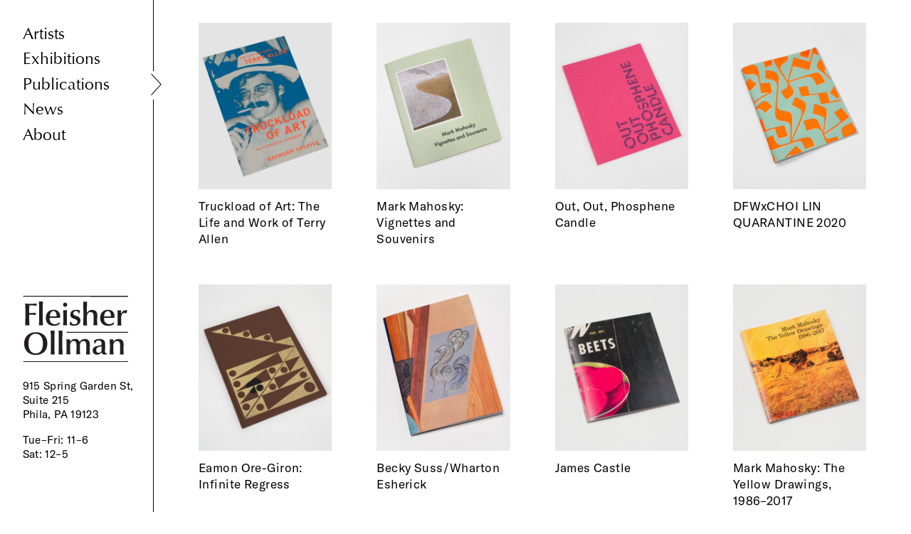

--- FILE ---
content_type: text/html; charset=utf-8
request_url: https://fleisher-ollmangallery.com/publications
body_size: 3239
content:
<!DOCTYPE html>
<html lang="en">
  <head>
    <title>Fleisher/Ollman Gallery » Publications</title>
    <link rel="stylesheet" media="all" href="/assets/application-2b3a595b331d0fefac35c5e53c2017ca6a4ee0843efdff7416ceb20acd7f6c3a.css" data-turbolinks-track="true" />
    
    <script src="/assets/application-f964325a1f9fd831b9fad9b7be6539b8891257fc4877d5e3fdb82a69b4ecd179.js" data-turbolinks-track="true"></script>
    <meta name="csrf-param" content="authenticity_token" />
<meta name="csrf-token" content="P5bJweaZmnEMiyuz7nkTHEUbfNQPc7dBACQlRlwVHcook9IVz4G1wKuvl5AdTuRH7p1rO7ybXM8PB3ZSKapduQ==" />
    <link rel="apple-touch-icon" sizes="57x57" href="/apple-icon-57x57.png" /><link rel="apple-touch-icon" sizes="60x60" href="/apple-icon-60x60.png" /><link rel="apple-touch-icon" sizes="72x72" href="/apple-icon-72x72.png" /><link rel="apple-touch-icon" sizes="76x76" href="/apple-icon-76x76.png" /><link rel="apple-touch-icon" sizes="114x114" href="/apple-icon-114x114.png" /><link rel="apple-touch-icon" sizes="120x120" href="/apple-icon-120x120.png" /><link rel="apple-touch-icon" sizes="144x144" href="/apple-icon-144x144.png" /><link rel="apple-touch-icon" sizes="152x152" href="/apple-icon-152x152.png" /><link rel="apple-touch-icon" sizes="180x180" href="/apple-icon-180x180.png" /><link rel="icon" sizes="192x192" href="/android-icon-192x192.png" type="image/png" /><link rel="icon" sizes="32x32" href="/favicon-32x32.png" type="image/png" /><link rel="icon" sizes="96x96" href="/favicon-96x96.png" type="image/png" /><link rel="icon" sizes="16x16" href="/favicon-16x16.png" type="image/png" /><link rel="manifest" href="/manifest.json" /><meta name="msapplication-TileColor" content="#ffffff" /><meta name="msapplication-TileImage" content="/ms-icon-144x144.png" /><meta name="theme-color" content="#ffffff" /><meta name="viewport" content="width=device-width,initial-scale=1" /><meta name="generator" content="GrayMatter" /><meta name="format-detection" content="telephone=no" />
    <meta name="twitter:title" content="Fleisher/Ollman Gallery » Publications" />
<meta property="og:title" content="Fleisher/Ollman Gallery » Publications" />
<meta name="description" content="Fleisher/Ollman is a Philadelphia art gallery featuring work by contemporary artists working both inside and outside of the mainstream, as well as 20th century self-taught masters." />
<meta name="twitter:description" content="Fleisher/Ollman is a Philadelphia art gallery featuring work by contemporary artists working both inside and outside of the mainstream, as well as 20th century self-taught masters." />
<meta property="og:description" content="Fleisher/Ollman is a Philadelphia art gallery featuring work by contemporary artists working both inside and outside of the mainstream, as well as 20th century self-taught masters." />

    <script async src="https://www.googletagmanager.com/gtag/js?id=UA-7866458-2"></script>
    <script type="text/javascript"
      src="https://maps.googleapis.com/maps/api/js?key=AIzaSyAfRr-xHtFVKmeHdugvG8-Ek8GqgAUcYOo&sensor=true">
    </script>
  </head>
  <body id="site" class="publications">
    <nav id="site_nav_wrap">
  <div id="mobile_hamburger"></div>

  <ul id="site_nav">
    <li class="site_nav_link_wrap"><a class="site_nav_link nav_text" href="/artists">Artists</a></li>
    <li class="site_nav_link_wrap"><a class="site_nav_link nav_text" href="/exhibitions">Exhibitions</a></li>
    <li class="site_nav_link_wrap"><a class="site_nav_link nav_text selected" href="/publications">Publications</a></li>
    <li class="site_nav_link_wrap"><a class="site_nav_link nav_text" href="/news">News</a></li>
    <li class="site_nav_link_wrap"><a class="site_nav_link nav_text" href="/about">About</a></li>
</ul>
  <div id="footer_content_wrap" class="small_text">
    <a id="site_logo" href="/"><img src="/assets/fleisher_logo-b6d522872d2159980c65d8e2ba0e9a71cc36bf8d8a04ecb6b311766603252ef6.svg" alt="Fleisher logo" /></a>
    <p class="small_text">
      915 Spring Garden St, Suite 215<br>Phila, PA 19123
</p>    <h1 class="small_text">
    <p>Tue–Fri: 11–6</p>
<p>Sat: 12–5 </p>
<p> </p>
<p> </p>
</h1>  </div>
</nav>
<a id="site_logo_tablet" href="/"><img src="/assets/fleisher_logo-b6d522872d2159980c65d8e2ba0e9a71cc36bf8d8a04ecb6b311766603252ef6.svg" alt="Fleisher logo" /></a>

<div id="footer_content_wrap_tablet" class="small_text">
    <p class="small_text">
      915 Spring Garden St, Suite 215<br>Phila, PA 19123
</p>    <h1 class="small_text">
    <p>Tue–Fri: 11–6</p>
<p>Sat: 12–5 </p>
<p> </p>
<p> </p>
</h1>  </div>
    <section id="publications" class="container">
  <div id="publications_wrap">
  <a class="publication_wrap grid" href="/publications/truckload_of_art_the_life_and_work_of_terry_allen">
      <img src="/uploads/11200112/1709856931749/truckload_of_art_terry_allen_brendan_greaves-800-xxx_q85.jpg" alt="Truckload of art terry allen brendan greaves 800 xxx q85" />
      <h2 class="body_text publication_title">Truckload of Art: The Life and Work of Terry Allen</h2>
    </a><a class="publication_wrap grid" href="/publications/mark_mahosky_vignettes_and_souvenirs">
      <img src="/uploads/10700107/1695413275903/pub_mahosky-vignettes_7-800-xxx_q85.jpg" alt="Pub mahosky vignettes 7 800 xxx q85" />
      <h2 class="body_text publication_title">Mark Mahosky: Vignettes and Souvenirs</h2>
    </a><a class="publication_wrap grid" href="/publications/out_out_phosphene_candle">
      <img src="/uploads/8600086/1625771733385/pub_oopc-800-xxx_q85.jpg" alt="Pub oopc 800 xxx q85" />
      <h2 class="body_text publication_title">Out, Out, Phosphene Candle</h2>
    </a><a class="publication_wrap grid" href="/publications/dfwxchoi_lin_quarantine_2020">
      <img src="/uploads/8400084/161738864825/pub_isaac_lin_quaranzine-800-xxx_q85.jpg" alt="Pub isaac lin quaranzine 800 xxx q85" />
      <h2 class="body_text publication_title">DFWxCHOI LIN QUARANTINE 2020</h2>
    </a><a class="publication_wrap grid" href="/publications/eamon_oregiron_infinite_regress">
      <img src="/uploads/8600086/1625774106242/pub_eamon-ore-giron-800-xxx_q85.jpg" alt="Pub eamon ore giron 800 xxx q85" />
      <h2 class="body_text publication_title">Eamon Ore-Giron: Infinite Regress</h2>
    </a><a class="publication_wrap grid" href="/publications/becky_susswharton_esherick">
      <img src="/uploads/6600066/1548367105371/pub_suss-esherick-05-800-xxx_q85.jpg" alt="Pub suss esherick 05 800 xxx q85" />
      <h2 class="body_text publication_title">Becky Suss/Wharton Esherick</h2>
    </a><a class="publication_wrap grid" href="/publications/james_castle">
      <img src="/uploads/5400054/152400061624/pub-castle-frieze-800-xxx_q85.jpg" alt="Pub castle frieze 800 xxx q85" />
      <h2 class="body_text publication_title">James Castle</h2>
    </a><a class="publication_wrap grid" href="/publications/mark_mahosky_the_yellow_drawings_19862017">
      <img src="/uploads/5300053/1523571105637/pub_mahosky-800-xxx_q85.jpg" alt="Pub mahosky 800 xxx q85" />
      <h2 class="body_text publication_title">Mark Mahosky: The Yellow Drawings, 1986–2017</h2>
    </a><a class="publication_wrap grid" href="/publications/felipe_jesus_consalvos">
      <img src="/uploads/5400054/1523999558775/pub_fjc-frieze-800-xxx_q85.jpg" alt="Pub fjc frieze 800 xxx q85" />
      <h2 class="body_text publication_title">Felipe Jesus Consalvos</h2>
    </a><a class="publication_wrap grid" href="/publications/new_geometries">
      <img src="/uploads/5300053/1523571205992/pub-new-geometries-800-xxx_q85.jpg" alt="Pub new geometries 800 xxx q85" />
      <h2 class="body_text publication_title">New Geometries</h2>
    </a><a class="publication_wrap grid" href="/publications/bill_walton0">
      <img src="/uploads/5400054/1524000332600/pub-walton-frieze-800-xxx_q85.jpg" alt="Pub walton frieze 800 xxx q85" />
      <h2 class="body_text publication_title">Bill Walton</h2>
    </a><a class="publication_wrap grid" href="/publications/house_of_escaping_forms">
      <img src="/uploads/5300053/1523571297832/pub_chris-jo-800-xxx_q85.jpg" alt="Pub chris jo 800 xxx q85" />
      <h2 class="body_text publication_title">Chris Johanson and Johanna Jackson: House of Escaping Forms</h2>
    </a><a class="publication_wrap grid" href="/publications/reprefantasion">
      <img src="/uploads/5300053/1523571318521/pub_reprefantasion-800-xxx_q85.jpg" alt="Pub reprefantasion 800 xxx q85" />
      <h2 class="body_text publication_title">Reprefantasion</h2>
    </a><a class="publication_wrap grid" href="/publications/eugene_von_bruenchenhein_time_produced_non_better">
      <img src="/uploads/5300053/1523571342832/pub_evb-show-800-xxx_q85.jpg" alt="Pub evb show 800 xxx q85" />
      <h2 class="body_text publication_title">Eugene Von Bruenchenhein: Time Produced Non Better</h2>
    </a><a class="publication_wrap grid" href="/publications/outsiderism">
      <img src="/uploads/5300053/1523571364541/pub-outsiderism-800-xxx_q85.jpg" alt="Pub outsiderism 800 xxx q85" />
      <h2 class="body_text publication_title">Outsiderism</h2>
    </a><a class="publication_wrap grid" href="/publications/philadelphia_wireman">
      <img src="/uploads/5300053/152357139243/pub_pw-800-xxx_q85.jpg" alt="Pub pw 800 xxx q85" />
      <h2 class="body_text publication_title">Philadelphia Wireman</h2>
    </a><a class="publication_wrap grid" href="/publications/frenz">
      <img src="/uploads/5400054/1523999490595/pub-frenz-800-xxx_q85.jpg" alt="Pub frenz 800 xxx q85" />
      <h2 class="body_text publication_title">Frenz</h2>
    </a><a class="publication_wrap grid" href="/publications/four_decades">
      <img src="/uploads/5500055/152459631167/pub-four-decades-800-xxx_q85.jpg" alt="Pub four decades 800 xxx q85" />
      <h2 class="body_text publication_title">Four Decades</h2>
    </a><a class="publication_wrap grid" href="/publications/kinke_kooi">
      <img src="/uploads/8600086/1625773369550/pub_kinke-kooi-800-xxx_q85.jpg" alt="Pub kinke kooi 800 xxx q85" />
      <h2 class="body_text publication_title">Kinke Kooi</h2>
    </a><a class="publication_wrap grid" href="/publications/castle_in_context7">
      <img src="/uploads/5400054/1524001215669/pub-castle-in-context-800-xxx_q85.jpg" alt="Pub castle in context 800 xxx q85" />
      <h2 class="body_text publication_title">Castle in Context</h2>
    </a><a class="publication_wrap grid" href="/publications/cave_paintings5">
      <img src="/uploads/5400054/1524000913470/pub-yellow-800-xxx_q85.jpg" alt="Pub yellow 800 xxx q85" />
      <h2 class="body_text publication_title">Cave Paintings</h2>
    </a><a class="publication_wrap grid" href="/publications/bill_walton">
      <img src="/uploads/5300053/1523631264147/pub_walton-800-xxx_q85.jpg" alt="Pub walton 800 xxx q85" />
      <h2 class="body_text publication_title">Bill Walton</h2>
    </a><a class="publication_wrap grid" href="/publications/cigarmaker_creator_healer_man_the_artwork_of_felipe_jesus_consalvos">
      <img src="/uploads/5300053/1523571412197/pub_consalvos-800-xxx_q85.jpg" alt="Pub consalvos 800 xxx q85" />
      <h2 class="body_text publication_title">Cigarmaker, Creator, Healer &amp; Man: the artwork of Felipe Jesus Consalvos</h2>
    </a><a class="publication_wrap grid" href="/publications/a_silent_voice_drawings_and_constructions_of_james_castle">
      <img src="/uploads/5300053/1523631202664/pub_castle-red-800-xxx_q85.jpg" alt="Pub castle red 800 xxx q85" />
      <h2 class="body_text publication_title">A Silent Voice: Drawings and Constructions of James Castle</h2>
    </a><a class="publication_wrap grid" href="/publications/animistic_landscapes">
      <img src="/uploads/5300053/1523631040171/pub_yoakum-800-xxx_q85.jpg" alt="Pub yoakum 800 xxx q85" />
      <h2 class="body_text publication_title">Animistic Landscapes: Joseph Yoakum, Drawings</h2>
    </a><a class="publication_wrap grid" href="/publications/devil_houses">
      <img src="/uploads/5300053/1523631078776/pub_jones-800-xxx_q85.jpg" alt="Pub jones 800 xxx q85" />
      <h2 class="body_text publication_title">Devil Houses: Frank Jones, Drawings</h2>
    </a><a class="publication_wrap grid" href="/publications/miracles_the_sculptures_of_william_edmondson">
      <img src="/uploads/5300053/1523631169971/pub_edmondson2-800-xxx_q85.jpg" alt="Pub edmondson2 800 xxx q85" />
      <h2 class="body_text publication_title">Miracles: The Sculptures of William Edmondson</h2>
    </a><a class="publication_wrap grid" href="/publications/inside_looking_in">
      <img src="/uploads/5300053/1523631224879/pub_hermansader-800-xxx_q85.jpg" alt="Pub hermansader 800 xxx q85" />
      <h2 class="body_text publication_title">Inside Looking In</h2>
    </a><a class="publication_wrap grid" href="/publications/ceramic_sculptures_eugene_von_bruenchenhein">
      <img src="/uploads/5300053/1523631243960/pub_evb-800-xxx_q85.jpg" alt="Pub evb 800 xxx q85" />
      <h2 class="body_text publication_title">Ceramic Sculptures: Eugene Von Bruenchenhein</h2>
    </a>
</div>
</section>
    <script>  
      window.dataLayer = window.dataLayer || [];  
      function gtag(){dataLayer.push(arguments);}  
      gtag('js', new Date());
      gtag('config', 'UA-7866458-2');
    </script>
  </body>
</html>


--- FILE ---
content_type: text/css
request_url: https://fleisher-ollmangallery.com/assets/application-2b3a595b331d0fefac35c5e53c2017ca6a4ee0843efdff7416ceb20acd7f6c3a.css
body_size: 12526
content:
@import url("https://fast.fonts.net/lt/1.css?apiType=css&c=7feea756-0fa5-477d-a6a1-5fc514212dd9&fontids=1564457,1564469");@import url("https://fast.fonts.net/lt/1.css?apiType=css&c=c5bffc35-d250-4e93-a48c-4ff3e4fae0bb&fontids=1564437");html,body,div,span,applet,object,iframe,h1,h2,h3,h4,h5,h6,p,blockquote,pre,a,abbr,acronym,address,big,cite,code,del,dfn,em,img,ins,kbd,q,s,samp,small,strike,strong,sub,sup,tt,var,b,u,i,center,dl,dt,dd,ol,ul,li,fieldset,form,label,legend,table,caption,tbody,tfoot,thead,tr,th,td,article,aside,canvas,details,embed,figure,figcaption,footer,header,hgroup,menu,nav,output,ruby,section,summary,time,mark,audio,video{margin:0;padding:0;border:0;vertical-align:baseline}article,aside,details,figcaption,figure,footer,header,hgroup,menu,nav,section{display:block}body{line-height:1}ol,ul{list-style:none}a img{border:0}blockquote,q{quotes:none}blockquote:before,blockquote:after,q:before,q:after{content:'';content:none}table{border-collapse:collapse;border-spacing:0}input[type="submit"]::-moz-focus-inner{border:none}input[type="button"]::-moz-focus-inner{border:none}button::-moz-focus-inner{padding:0;border:none}input:focus,textarea:focus,input,textarea{outline:none;background:transparent}select{border-radius:0}input[type="text"],input[type="password"],input[type="email"],textarea,button{-webkit-appearance:none;border-radius:0}html{-webkit-font-smoothing:antialiased;-webkit-text-size-adjust:none}.clear{clear:both;display:block;overflow:hidden;visibility:hidden;width:0;height:0}.clearfix:after{clear:both;content:' ';display:block;font-size:0;line-height:0;visibility:hidden;width:0;height:0}.clearfix{display:inline-block}* html .clearfix{height:1%}.clearfix{display:block}#gm_login_container,#site #gm_login_container,#gm_private_login_container,#site #gm_private_login_container{margin:50px auto;width:100%;font-size:14px;line-height:1.2em;width:220px;padding:20px;background:#fff;color:#333;border:1px solid #aaa;text-align:left;box-shadow:2px 2px 20px rgba(100,100,100,0.5)}#gm_login_container h1,#site #gm_login_container h1,#gm_private_login_container h1,#site #gm_private_login_container h1{padding:0;margin:0;font-size:20px;border-bottom:1px solid #aaa;padding-bottom:20px;font-weight:normal;line-height:1.2em}#gm_login_container input[type="email"],#gm_login_container input[type="text"],#gm_login_container input[type="password"],#site #gm_login_container input[type="email"],#site #gm_login_container input[type="text"],#site #gm_login_container input[type="password"],#gm_private_login_container input[type="email"],#gm_private_login_container input[type="text"],#gm_private_login_container input[type="password"],#site #gm_private_login_container input[type="email"],#site #gm_private_login_container input[type="text"],#site #gm_private_login_container input[type="password"]{width:188px;padding:5px 10px;border:1px solid #888;margin:5px 0 15px 0;font-size:14px}#gm_login_container button,#site #gm_login_container button,#gm_private_login_container button,#site #gm_private_login_container button{padding:3px 10px;margin:10px 0 0 0;background:#888;color:#fff;border:0}#gm_login_container #gm_remember,#site #gm_login_container #gm_remember,#gm_private_login_container #gm_remember,#site #gm_private_login_container #gm_remember{font-weight:normal}#gm_login_container #gm_password_reset_message,#site #gm_login_container #gm_password_reset_message,#gm_private_login_container #gm_password_reset_message,#site #gm_private_login_container #gm_password_reset_message{padding:15px 0 0 0}#gm_login_container #gm_forgot_password,#site #gm_login_container #gm_forgot_password,#gm_private_login_container #gm_forgot_password,#site #gm_private_login_container #gm_forgot_password{border-top:1px solid #888;padding:5px 0 0 0;margin-top:20px}#gm_login_container #gm_forgot_password a,#site #gm_login_container #gm_forgot_password a,#gm_private_login_container #gm_forgot_password a,#site #gm_private_login_container #gm_forgot_password a{color:#333;text-decoration:underline}#gm_login_container #gm_login_errors,#site #gm_login_container #gm_login_errors,#gm_private_login_container #gm_login_errors,#site #gm_private_login_container #gm_login_errors{padding:10px 0;color:#f00}/*!
 * jQuery UI CSS Framework 1.12.1
 * http://jqueryui.com
 *
 * Copyright jQuery Foundation and other contributors
 * Released under the MIT license.
 * http://jquery.org/license
 *
 * http://api.jqueryui.com/category/theming/
 *
 * To view and modify this theme, visit http://jqueryui.com/themeroller/
 */.ui-widget{font-family:Arial,Helvetica,sans-serif;font-size:1em}.ui-widget .ui-widget{font-size:1em}.ui-widget input,.ui-widget select,.ui-widget textarea,.ui-widget button{font-family:Arial,Helvetica,sans-serif;font-size:1em}.ui-widget.ui-widget-content{border:1px solid #c5c5c5}.ui-widget-content{border:1px solid #ddd;background:#fff;color:#333}.ui-widget-content a{color:#333}.ui-widget-header{border:1px solid #ddd;background:#e9e9e9;color:#333;font-weight:bold}.ui-widget-header a{color:#333}.ui-state-default,.ui-widget-content .ui-state-default,.ui-widget-header .ui-state-default,.ui-button,html .ui-button.ui-state-disabled:hover,html .ui-button.ui-state-disabled:active{border:1px solid #c5c5c5;background:#f6f6f6;font-weight:normal;color:#454545}.ui-state-default a,.ui-state-default a:link,.ui-state-default a:visited,a.ui-button,a:link.ui-button,a:visited.ui-button,.ui-button{color:#454545;text-decoration:none}.ui-state-hover,.ui-widget-content .ui-state-hover,.ui-widget-header .ui-state-hover,.ui-state-focus,.ui-widget-content .ui-state-focus,.ui-widget-header .ui-state-focus,.ui-button:hover,.ui-button:focus{border:1px solid #ccc;background:#ededed;font-weight:normal;color:#2b2b2b}.ui-state-hover a,.ui-state-hover a:hover,.ui-state-hover a:link,.ui-state-hover a:visited,.ui-state-focus a,.ui-state-focus a:hover,.ui-state-focus a:link,.ui-state-focus a:visited,a.ui-button:hover,a.ui-button:focus{color:#2b2b2b;text-decoration:none}.ui-visual-focus{box-shadow:0 0 3px 1px #5e9ed6}.ui-state-active,.ui-widget-content .ui-state-active,.ui-widget-header .ui-state-active,a.ui-button:active,.ui-button:active,.ui-button.ui-state-active:hover{border:1px solid #003eff;background:#007fff;font-weight:normal;color:#fff}.ui-icon-background,.ui-state-active .ui-icon-background{border:#003eff;background-color:#fff}.ui-state-active a,.ui-state-active a:link,.ui-state-active a:visited{color:#fff;text-decoration:none}.ui-state-highlight,.ui-widget-content .ui-state-highlight,.ui-widget-header .ui-state-highlight{border:1px solid #dad55e;background:#fffa90;color:#777620}.ui-state-checked{border:1px solid #dad55e;background:#fffa90}.ui-state-highlight a,.ui-widget-content .ui-state-highlight a,.ui-widget-header .ui-state-highlight a{color:#777620}.ui-state-error,.ui-widget-content .ui-state-error,.ui-widget-header .ui-state-error{border:1px solid #f1a899;background:#fddfdf;color:#5f3f3f}.ui-state-error a,.ui-widget-content .ui-state-error a,.ui-widget-header .ui-state-error a{color:#5f3f3f}.ui-state-error-text,.ui-widget-content .ui-state-error-text,.ui-widget-header .ui-state-error-text{color:#5f3f3f}.ui-priority-primary,.ui-widget-content .ui-priority-primary,.ui-widget-header .ui-priority-primary{font-weight:bold}.ui-priority-secondary,.ui-widget-content .ui-priority-secondary,.ui-widget-header .ui-priority-secondary{opacity:.7;filter:Alpha(Opacity=70);font-weight:normal}.ui-state-disabled,.ui-widget-content .ui-state-disabled,.ui-widget-header .ui-state-disabled{opacity:.35;filter:Alpha(Opacity=35);background-image:none}.ui-state-disabled .ui-icon{filter:Alpha(Opacity=35)}.ui-icon{width:16px;height:16px}.ui-icon,.ui-widget-content .ui-icon{background-image:url(/assets/jquery-ui/ui-icons_444444_256x240-cb36e80beaf2a527d463da552a5c679a46c4ff8c881318a194bb0ccb61cb2d5c.png)}.ui-widget-header .ui-icon{background-image:url(/assets/jquery-ui/ui-icons_444444_256x240-cb36e80beaf2a527d463da552a5c679a46c4ff8c881318a194bb0ccb61cb2d5c.png)}.ui-state-hover .ui-icon,.ui-state-focus .ui-icon,.ui-button:hover .ui-icon,.ui-button:focus .ui-icon{background-image:url(/assets/jquery-ui/ui-icons_555555_256x240-32175261daee76c82bb0edf0eea16a56421866fbc31e94f3c1d570aa114502f5.png)}.ui-state-active .ui-icon,.ui-button:active .ui-icon{background-image:url(/assets/jquery-ui/ui-icons_ffffff_256x240-350df1b7131037de20e83c5c0f3a41a770d2ac48b5762ea772b3f4a8a7b9d47a.png)}.ui-state-highlight .ui-icon,.ui-button .ui-state-highlight.ui-icon{background-image:url(/assets/jquery-ui/ui-icons_777620_256x240-0b020fc6e696d88d296e7bb1f61f1eb2ad827848e2c7382a4c3e0999e702dd9b.png)}.ui-state-error .ui-icon,.ui-state-error-text .ui-icon{background-image:url(/assets/jquery-ui/ui-icons_cc0000_256x240-40985a64b4d5dd213fba27fcd862a1bd1b337a97674f6ff0b9ec20abcee4bc69.png)}.ui-button .ui-icon{background-image:url(/assets/jquery-ui/ui-icons_777777_256x240-faf32007ae120c302213557626e660dd10e711c5dd4f1113d35f26dc05b78d2f.png)}.ui-icon-blank{background-position:16px 16px}.ui-icon-caret-1-n{background-position:0 0}.ui-icon-caret-1-ne{background-position:-16px 0}.ui-icon-caret-1-e{background-position:-32px 0}.ui-icon-caret-1-se{background-position:-48px 0}.ui-icon-caret-1-s{background-position:-65px 0}.ui-icon-caret-1-sw{background-position:-80px 0}.ui-icon-caret-1-w{background-position:-96px 0}.ui-icon-caret-1-nw{background-position:-112px 0}.ui-icon-caret-2-n-s{background-position:-128px 0}.ui-icon-caret-2-e-w{background-position:-144px 0}.ui-icon-triangle-1-n{background-position:0 -16px}.ui-icon-triangle-1-ne{background-position:-16px -16px}.ui-icon-triangle-1-e{background-position:-32px -16px}.ui-icon-triangle-1-se{background-position:-48px -16px}.ui-icon-triangle-1-s{background-position:-65px -16px}.ui-icon-triangle-1-sw{background-position:-80px -16px}.ui-icon-triangle-1-w{background-position:-96px -16px}.ui-icon-triangle-1-nw{background-position:-112px -16px}.ui-icon-triangle-2-n-s{background-position:-128px -16px}.ui-icon-triangle-2-e-w{background-position:-144px -16px}.ui-icon-arrow-1-n{background-position:0 -32px}.ui-icon-arrow-1-ne{background-position:-16px -32px}.ui-icon-arrow-1-e{background-position:-32px -32px}.ui-icon-arrow-1-se{background-position:-48px -32px}.ui-icon-arrow-1-s{background-position:-65px -32px}.ui-icon-arrow-1-sw{background-position:-80px -32px}.ui-icon-arrow-1-w{background-position:-96px -32px}.ui-icon-arrow-1-nw{background-position:-112px -32px}.ui-icon-arrow-2-n-s{background-position:-128px -32px}.ui-icon-arrow-2-ne-sw{background-position:-144px -32px}.ui-icon-arrow-2-e-w{background-position:-160px -32px}.ui-icon-arrow-2-se-nw{background-position:-176px -32px}.ui-icon-arrowstop-1-n{background-position:-192px -32px}.ui-icon-arrowstop-1-e{background-position:-208px -32px}.ui-icon-arrowstop-1-s{background-position:-224px -32px}.ui-icon-arrowstop-1-w{background-position:-240px -32px}.ui-icon-arrowthick-1-n{background-position:1px -48px}.ui-icon-arrowthick-1-ne{background-position:-16px -48px}.ui-icon-arrowthick-1-e{background-position:-32px -48px}.ui-icon-arrowthick-1-se{background-position:-48px -48px}.ui-icon-arrowthick-1-s{background-position:-64px -48px}.ui-icon-arrowthick-1-sw{background-position:-80px -48px}.ui-icon-arrowthick-1-w{background-position:-96px -48px}.ui-icon-arrowthick-1-nw{background-position:-112px -48px}.ui-icon-arrowthick-2-n-s{background-position:-128px -48px}.ui-icon-arrowthick-2-ne-sw{background-position:-144px -48px}.ui-icon-arrowthick-2-e-w{background-position:-160px -48px}.ui-icon-arrowthick-2-se-nw{background-position:-176px -48px}.ui-icon-arrowthickstop-1-n{background-position:-192px -48px}.ui-icon-arrowthickstop-1-e{background-position:-208px -48px}.ui-icon-arrowthickstop-1-s{background-position:-224px -48px}.ui-icon-arrowthickstop-1-w{background-position:-240px -48px}.ui-icon-arrowreturnthick-1-w{background-position:0 -64px}.ui-icon-arrowreturnthick-1-n{background-position:-16px -64px}.ui-icon-arrowreturnthick-1-e{background-position:-32px -64px}.ui-icon-arrowreturnthick-1-s{background-position:-48px -64px}.ui-icon-arrowreturn-1-w{background-position:-64px -64px}.ui-icon-arrowreturn-1-n{background-position:-80px -64px}.ui-icon-arrowreturn-1-e{background-position:-96px -64px}.ui-icon-arrowreturn-1-s{background-position:-112px -64px}.ui-icon-arrowrefresh-1-w{background-position:-128px -64px}.ui-icon-arrowrefresh-1-n{background-position:-144px -64px}.ui-icon-arrowrefresh-1-e{background-position:-160px -64px}.ui-icon-arrowrefresh-1-s{background-position:-176px -64px}.ui-icon-arrow-4{background-position:0 -80px}.ui-icon-arrow-4-diag{background-position:-16px -80px}.ui-icon-extlink{background-position:-32px -80px}.ui-icon-newwin{background-position:-48px -80px}.ui-icon-refresh{background-position:-64px -80px}.ui-icon-shuffle{background-position:-80px -80px}.ui-icon-transfer-e-w{background-position:-96px -80px}.ui-icon-transferthick-e-w{background-position:-112px -80px}.ui-icon-folder-collapsed{background-position:0 -96px}.ui-icon-folder-open{background-position:-16px -96px}.ui-icon-document{background-position:-32px -96px}.ui-icon-document-b{background-position:-48px -96px}.ui-icon-note{background-position:-64px -96px}.ui-icon-mail-closed{background-position:-80px -96px}.ui-icon-mail-open{background-position:-96px -96px}.ui-icon-suitcase{background-position:-112px -96px}.ui-icon-comment{background-position:-128px -96px}.ui-icon-person{background-position:-144px -96px}.ui-icon-print{background-position:-160px -96px}.ui-icon-trash{background-position:-176px -96px}.ui-icon-locked{background-position:-192px -96px}.ui-icon-unlocked{background-position:-208px -96px}.ui-icon-bookmark{background-position:-224px -96px}.ui-icon-tag{background-position:-240px -96px}.ui-icon-home{background-position:0 -112px}.ui-icon-flag{background-position:-16px -112px}.ui-icon-calendar{background-position:-32px -112px}.ui-icon-cart{background-position:-48px -112px}.ui-icon-pencil{background-position:-64px -112px}.ui-icon-clock{background-position:-80px -112px}.ui-icon-disk{background-position:-96px -112px}.ui-icon-calculator{background-position:-112px -112px}.ui-icon-zoomin{background-position:-128px -112px}.ui-icon-zoomout{background-position:-144px -112px}.ui-icon-search{background-position:-160px -112px}.ui-icon-wrench{background-position:-176px -112px}.ui-icon-gear{background-position:-192px -112px}.ui-icon-heart{background-position:-208px -112px}.ui-icon-star{background-position:-224px -112px}.ui-icon-link{background-position:-240px -112px}.ui-icon-cancel{background-position:0 -128px}.ui-icon-plus{background-position:-16px -128px}.ui-icon-plusthick{background-position:-32px -128px}.ui-icon-minus{background-position:-48px -128px}.ui-icon-minusthick{background-position:-64px -128px}.ui-icon-close{background-position:-80px -128px}.ui-icon-closethick{background-position:-96px -128px}.ui-icon-key{background-position:-112px -128px}.ui-icon-lightbulb{background-position:-128px -128px}.ui-icon-scissors{background-position:-144px -128px}.ui-icon-clipboard{background-position:-160px -128px}.ui-icon-copy{background-position:-176px -128px}.ui-icon-contact{background-position:-192px -128px}.ui-icon-image{background-position:-208px -128px}.ui-icon-video{background-position:-224px -128px}.ui-icon-script{background-position:-240px -128px}.ui-icon-alert{background-position:0 -144px}.ui-icon-info{background-position:-16px -144px}.ui-icon-notice{background-position:-32px -144px}.ui-icon-help{background-position:-48px -144px}.ui-icon-check{background-position:-64px -144px}.ui-icon-bullet{background-position:-80px -144px}.ui-icon-radio-on{background-position:-96px -144px}.ui-icon-radio-off{background-position:-112px -144px}.ui-icon-pin-w{background-position:-128px -144px}.ui-icon-pin-s{background-position:-144px -144px}.ui-icon-play{background-position:0 -160px}.ui-icon-pause{background-position:-16px -160px}.ui-icon-seek-next{background-position:-32px -160px}.ui-icon-seek-prev{background-position:-48px -160px}.ui-icon-seek-end{background-position:-64px -160px}.ui-icon-seek-start{background-position:-80px -160px}.ui-icon-seek-first{background-position:-80px -160px}.ui-icon-stop{background-position:-96px -160px}.ui-icon-eject{background-position:-112px -160px}.ui-icon-volume-off{background-position:-128px -160px}.ui-icon-volume-on{background-position:-144px -160px}.ui-icon-power{background-position:0 -176px}.ui-icon-signal-diag{background-position:-16px -176px}.ui-icon-signal{background-position:-32px -176px}.ui-icon-battery-0{background-position:-48px -176px}.ui-icon-battery-1{background-position:-64px -176px}.ui-icon-battery-2{background-position:-80px -176px}.ui-icon-battery-3{background-position:-96px -176px}.ui-icon-circle-plus{background-position:0 -192px}.ui-icon-circle-minus{background-position:-16px -192px}.ui-icon-circle-close{background-position:-32px -192px}.ui-icon-circle-triangle-e{background-position:-48px -192px}.ui-icon-circle-triangle-s{background-position:-64px -192px}.ui-icon-circle-triangle-w{background-position:-80px -192px}.ui-icon-circle-triangle-n{background-position:-96px -192px}.ui-icon-circle-arrow-e{background-position:-112px -192px}.ui-icon-circle-arrow-s{background-position:-128px -192px}.ui-icon-circle-arrow-w{background-position:-144px -192px}.ui-icon-circle-arrow-n{background-position:-160px -192px}.ui-icon-circle-zoomin{background-position:-176px -192px}.ui-icon-circle-zoomout{background-position:-192px -192px}.ui-icon-circle-check{background-position:-208px -192px}.ui-icon-circlesmall-plus{background-position:0 -208px}.ui-icon-circlesmall-minus{background-position:-16px -208px}.ui-icon-circlesmall-close{background-position:-32px -208px}.ui-icon-squaresmall-plus{background-position:-48px -208px}.ui-icon-squaresmall-minus{background-position:-64px -208px}.ui-icon-squaresmall-close{background-position:-80px -208px}.ui-icon-grip-dotted-vertical{background-position:0 -224px}.ui-icon-grip-dotted-horizontal{background-position:-16px -224px}.ui-icon-grip-solid-vertical{background-position:-32px -224px}.ui-icon-grip-solid-horizontal{background-position:-48px -224px}.ui-icon-gripsmall-diagonal-se{background-position:-64px -224px}.ui-icon-grip-diagonal-se{background-position:-80px -224px}.ui-corner-all,.ui-corner-top,.ui-corner-left,.ui-corner-tl{border-top-left-radius:3px}.ui-corner-all,.ui-corner-top,.ui-corner-right,.ui-corner-tr{border-top-right-radius:3px}.ui-corner-all,.ui-corner-bottom,.ui-corner-left,.ui-corner-bl{border-bottom-left-radius:3px}.ui-corner-all,.ui-corner-bottom,.ui-corner-right,.ui-corner-br{border-bottom-right-radius:3px}.ui-widget-overlay{background:#aaa;opacity:0.3;filter:Alpha(Opacity=30)}.ui-widget-shadow{-webkit-box-shadow:0 0 5px #666;box-shadow:0 0 5px #666}/*!
 * jQuery UI CSS Framework 1.12.1
 * http://jqueryui.com
 *
 * Copyright jQuery Foundation and other contributors
 * Released under the MIT license.
 * http://jquery.org/license
 *
 * http://api.jqueryui.com/category/theming/
 */.ui-helper-hidden{display:none}.ui-helper-hidden-accessible{border:0;clip:rect(0 0 0 0);height:1px;margin:-1px;overflow:hidden;padding:0;position:absolute;width:1px}.ui-helper-reset{margin:0;padding:0;border:0;outline:0;line-height:1.3;text-decoration:none;font-size:100%;list-style:none}.ui-helper-clearfix:before,.ui-helper-clearfix:after{content:"";display:table;border-collapse:collapse}.ui-helper-clearfix:after{clear:both}.ui-helper-zfix{width:100%;height:100%;top:0;left:0;position:absolute;opacity:0;filter:Alpha(Opacity=0)}.ui-front{z-index:100}.ui-state-disabled{cursor:default !important;pointer-events:none}.ui-icon{display:inline-block;vertical-align:middle;margin-top:-.25em;position:relative;text-indent:-99999px;overflow:hidden;background-repeat:no-repeat}.ui-widget-icon-block{left:50%;margin-left:-8px;display:block}.ui-widget-overlay{position:fixed;top:0;left:0;width:100%;height:100%}#site #about{padding-top:0}#site #about .border_bottom,#site #about .dashed_border{padding-bottom:1em;padding-left:1.75rem;width:100%;margin-left:calc(-1 * 1.75rem)}#site #about .border_bottom{margin-bottom:3em}#site #about .dashed_border{margin-bottom:1em;border-bottom:1px dashed #aaaaaa}#site #about_container{margin-bottom:1.75rem}#site .additional_info_container{margin-top:1em}#site .additional_info_container p{margin-bottom:1em}#site #newsletter_signup{margin-top:0.5em;white-space:nowrap;position:relative}#site #newsletter_signup input[type="email"],#site #newsletter_signup input[type="text"]{display:inline-block;position:relative;outline:none;box-shadow:none;box-sizing:border-box;border:none;margin-right:0.6rem;margin-bottom:0.8em;padding-left:0;padding-top:0.3em;padding-bottom:0.34em;border:1px solid #000;border-width:0 0 1px 0;font-size:0.7rem;z-index:10}#site #newsletter_signup input[type="text"]{width:calc(50% - 3.175rem);margin-right:1rem}#site #newsletter_signup input[type="email"]{width:calc(100% - 5.35rem);margin-bottom:1.3em}#site #newsletter_signup.success input,#site #newsletter_signup.success button,#site #newsletter_signup.success .checkbox{visibility:hidden}#site #newsletter_signup.success #newsletter_signup_message{color:#000;top:0}#site #newsletter_signup .checkbox{margin-bottom:0.2rem}#site #newsletter_signup .checkbox label,#site #newsletter_signup .checkbox input{display:inline-block;vertical-align:top}#site #newsletter_signup .checkbox label{margin-top:-0.1rem;line-height:1em}#site #newsletter_signup_message{color:#f00;font-size:0.7rem;position:absolute;margin-top:0.3rem;line-height:1.35em}#site #history{padding-top:1.75rem;margin-bottom:1.75rem;margin-top:calc(-1 * 1.75rem)}#site #history p{margin-bottom:1em}#site .hours_sub_heading{margin-bottom:calc(1.75rem * 0.15) !important}#site #hours_heading{margin-bottom:calc(1.75rem * 0.25)}#site #location{white-space:pre}#site .fleisher_google_map{margin-top:1rem;margin-bottom:1rem;width:100%;height:20vw;border:1px solid}#site #site_credits{border-top:1px solid;padding-top:1.75rem;padding-left:1.75rem;padding-right:1.75rem;width:calc(100% + 1.75rem * 2);margin-left:calc(-1 * 1.75rem);line-height:1em;margin-bottom:0;position:relative}#site #site_credits .button{margin-left:0.25rem}#site #site_credits .copyright{position:absolute;right:1.75rem;top:1.55rem}@media (max-width: 975px){#site #about .border_bottom,#site #about .dashed_border{padding-left:1rem;margin-left:calc(-1 * 1rem)}#site #about_container{margin-bottom:3em}#site #history{padding-top:1rem;margin-bottom:1rem;margin-top:calc(-1 * 1rem)}#site .hours_sub_heading{margin-bottom:0.15rem !important}#site #hours_heading{margin-bottom:0.25rem}#site #location{white-space:pre}#site #site_credits{padding-top:1rem;padding-left:1rem;padding-right:1rem;margin-left:-1rem;width:calc(100% + 1rem * 2)}#site #site_credits .copyright{top:0.9rem}}@media (max-width: 767px){#site #history{margin-top:0}#site .fleisher_google_map{height:70vw}#site #newsletter_signup .checkbox{margin-bottom:0.4rem}#site #newsletter_signup .checkbox label{margin-top:0.2rem}#site #newsletter_signup .checkbox input{margin-left:0;margin-right:0.5rem}#site #newsletter_signup button.button{margin-top:0.6rem;display:inline-block}#site #newsletter_signup input[type="email"]{width:100%}#site #newsletter_signup input[type="text"]{width:calc(50% - 0.5rem)}}@media (max-width: 500px){#site #site_credits .copyright{position:static;display:block;margin-top:0.5em}}#site input[type="text"]#artist_search{width:50%;display:inline-block;position:relative;outline:none;box-shadow:none;border:none;margin-right:2.25rem;padding-left:0.75rem;padding-top:0.4rem;padding-bottom:0.55rem;border:1px solid #000;z-index:10}#site #artist_search_container{position:relative;background-color:#fff;width:100%;padding-top:1.75rem;padding-bottom:1.75rem;padding-left:1.75rem;padding-right:1.75rem;margin-left:-1.75rem;z-index:100;border-bottom:1px dashed}#site #artist_search_container:after{content:'';position:absolute;top:2.1rem;left:calc(50% - 1.7rem / 2 - 0.5rem);width:1.7rem;height:1.7rem;background-image:url(/assets/search-d7b38e953f3b66d724595b7394390ab1f777763b080677b36c38b2aecd494593.svg);background-size:contain;z-index:10}#site #artist_search_container .body_text{margin-bottom:0}#site ::-webkit-input-placeholder{color:#aaaaaa}#site ::-moz-placeholder{color:#aaaaaa}#site :-ms-input-placeholder{color:#aaaaaa}#site :-moz-placeholder{color:#aaaaaa}#site #exhibited_filter{margin-right:1.5rem}#site .artist_filter{display:inline-block;position:relative;color:#aaaaaa;padding-left:1.2rem}#site .artist_filter:before{content:'';position:absolute;left:0;top:0.25em;-webkit-border-radius:50%;border-radius:50%;border:1px solid;width:0.75em;height:0.75em}#site .artist_filter.selected,#site .artist_filter:hover{color:#000}#site .artist_filter.selected:before,#site .artist_filter:hover:before{background-color:#000}#site #artist_search_list{padding-top:1.75rem;column-count:4}#site #artist_search_list.fixed{position:fixed;top:4.5rem;right:1.75rem;z-index:5}#site .represented_artists_heading{margin-bottom:1.75rem;padding-bottom:1.75rem;padding-left:1.75rem;padding-right:1.75rem;width:100%;margin-left:-1.75rem;border-bottom:1px solid}#site #related_artists_heading{margin-bottom:0rem;padding-bottom:1.75rem;padding-left:1.75rem;padding-right:1.75rem;width:100%;margin-left:-1.75rem;border-bottom:1px solid}#site #represented_artists_container{position:relative;padding-left:calc(2 * 1.75rem);padding-right:calc(2 * 1.75rem)}#site #artist_back_to_top{position:absolute;bottom:1.75rem;left:50%;transform:translateX(-50%)}#site #represented_artists_flex_wrap{display:flex;flex-wrap:wrap;justify-content:space-between;align-items:baseline;margin-left:calc(-1 * 1.75rem);margin-right:calc(-1 * 1.75rem);padding-bottom:4rem}#site .represented_artist{margin-bottom:1.75rem;position:relative}#site .represented_artist:last-child:after{content:' ';height:1px;width:50%;display:block;position:relative}#site .spacer{width:22%;height:1px}#site .represented_artist_image{width:100%;margin-bottom:0.5rem}#site #all_artists_container{width:100%;padding-left:calc(1.75rem * 2);padding-right:calc(1.75rem * 2);padding-bottom:calc(1.75rem * 2)}#site .all_artist{display:block;position:relative;line-height:1.2em;margin-bottom:0.5rem}#site .all_artist:nth-child(2){margin-top:1rem}#site .all_artist.hide{display:none}#site #artist_search_list{min-height:calc(100vh - 5rem)}#site #header_nav{position:fixed;top:0;box-sizing:border-box;padding:1.75rem;margin:auto 1.75rem;width:calc(100% - 12rem - 1.75rem * 2);background-color:#fff;z-index:12;border-bottom:1px solid #000}#site #header_nav h1{margin-bottom:0}#site #header_nav .grid{vertical-align:bottom !important}#site .section_link{display:inline-block;margin-right:1rem;position:relative}#site .section_link.selected:after{content:'';position:absolute;height:1rem;width:2.5rem;background-image:url(/assets/carret_wide-b80ca40a863ef357b4292e1347db17edb3cf4717789cae9f0ca67a2f2ba170e1.svg);background-size:contain;background-repeat:no-repeat;background-position:center;bottom:-2.55rem;left:50%;transform:translateX(-50%);z-index:10000}#site .section_link.selected:before{content:'';position:absolute;width:2.8rem;height:4px;background-color:#fff;bottom:-1.95rem;left:calc(50% + 0.015rem);transform:translateX(-50%);z-index:100}#site.fix_artists #artist_search_container{position:fixed;top:0;left:15.5rem;z-index:1000;width:calc(100% - 19rem)}#site.fix_artists #artist_search_list{margin-top:6.2rem}@media (max-width: 975px){#site input[type="text"]#artist_search{margin-right:1.5rem}#site.fix_artists #artist_search_container{position:fixed;top:0;left:8.5rem;z-index:1000;width:calc(100% - 10.5rem)}#site.fix_artists #artist_search_list{margin-top:6.2rem}#site #artist_search_container{padding-top:1rem;padding-bottom:1rem;padding-left:1rem;padding-right:1rem;margin-left:-1rem;z-index:100;border-bottom:1px dashed}#site #artist_search_container:after{top:1.44rem;right:1.8rem}#site #exhibited_filter{margin-right:1rem}#site #artist_search_list{column-count:3}#site #artist_search_list{padding-top:1rem}#site #represented_artists_container{position:relative;padding-left:calc(2 * 1rem);padding-right:calc(2 * 1rem)}#site #artist_back_to_top{bottom:1rem}#site #represented_artists_flex_wrap{margin-left:calc(-1 * 1rem);margin-right:calc(-1 * 1rem)}#site .represented_artist{margin-bottom:1rem}#site .represented_artists_heading{margin-bottom:1rem;padding-bottom:1rem;padding-left:1rem;padding-right:1rem;margin-left:-1rem}#site #related_artists_heading{padding-bottom:1rem;padding-left:1rem;padding-right:1rem;margin-left:-1rem}#site #all_artists_container{padding-left:calc(1rem * 2);padding-right:calc(1rem * 2);padding-bottom:calc(1rem * 2)}#site #header_nav{padding:1rem;margin:auto 1rem;width:calc(100% - 6.5rem - 1rem * 2)}#site .section_link{display:inline-block;margin-right:1rem;position:relative}}@media (max-width: 767px){#site #header_nav{width:calc(100% - 1rem * 2);box-sizing:border-box;top:3.75rem}#site #header_nav .grid.half{width:100%;padding:0}#site .artist_bio{margin-top:1em}#site .margin .represented_artist.grid{margin-left:1.65rem;margin-right:1.65rem}#site #represented_artists_flex_wrap{justify-content:left;align-items:baseline;margin-left:calc(-1 * 1.65rem);margin-right:calc(-1 * 1.65rem)}#site .section_link{display:none;height:0;width:100%}#site .section_link.selected{display:block;position:relative;width:100%;height:auto}#site .section_link.selected:after{display:none}#site .section_link.selected:before{display:none}#site input[type="text"]#artist_search{width:100%;margin-right:0;box-sizing:border-box;margin-bottom:0.75rem}#site #artist_search_container,#site.fix_artists #artist_search_container{position:sticky;position:-webkit-sticky;top:3.75rem;left:2rem;z-index:102;width:100%}#site #artist_search_container:after,#site.fix_artists #artist_search_container:after{left:auto;right:1.5rem}#site #artist_search_list,#site.fix_artists #artist_search_list{margin-top:0;column-count:1}#site .all_artist{display:inline-block;vertical-align:top;width:50%;padding-right:1rem;box-sizing:border-box}#site .all_artist:nth-child(2){margin-top:0}}#site #current_exhibitions_container{margin-bottom:0rem;padding-top:0;padding-bottom:0}#site .tablet_section_heading{position:sticky;position:-webkit-sticky;margin-bottom:1em;padding-bottom:1em;padding-top:1em;width:100%;padding-left:1.75rem;padding-right:1.75rem;margin-left:-1.75rem;border-bottom:1px dashed #aaaaaa;background-color:#fff;z-index:10}#site .tablet_section_heading.static{position:static}#site .current_exhibition_link{display:block;margin-bottom:3rem;clear:both}#site .current_exhibition_link .body_text{margin-bottom:0}#site .current_exhibition_link.border_top{position:relative}#site .current_exhibition_link.border_top:before{content:'';position:absolute;top:-1.5225rem;left:-1.75rem;width:calc(100% + 2 * 1.75rem);border-top:1px dashed #aaaaaa}#site .current_exhibition_link .image_placeholder{width:calc(50% - 1.75rem)}#site .current_exhibition_link .image_placeholder h1{margin-left:0;margin-right:0}#site .current_exhibition_link:nth-child(even) .image_placeholder{float:left;margin-right:1.75rem;margin-bottom:3rem}#site .current_exhibition_link:nth-child(even) img{float:left;padding-left:0 !important;margin-bottom:3rem}#site .current_exhibition_link:nth-child(odd) .image_placeholder{margin-left:1.75rem}#site .current_exhibition_link:nth-child(odd) img{padding-right:0 !important}#site .current_exhibition_link h2{margin-bottom:0.5rem}#site .exhibition_heading_wrap{margin-bottom:0.5rem}#site .exhibition_title_wrap{padding-right:0.5rem}#site .exhibition_main_heading{display:inline;text-transform:none !important;letter-spacing:0 !important;margin-bottom:0.2rem !important;margin-right:0.5rem}#site .current_exhibition_button{display:inline-block;vertical-align:text-bottom}#site #upcoming_exhibitions_container{clear:both}#site #upcoming_exhibitions_container.no_current{padding-top:0;border-top:none}#site #upcoming_exhibitions_heading{margin-bottom:0.8rem}#site .upcoming_exhibition_title{margin-bottom:0.3rem}#site .exhibition_title.with_bullet{margin-bottom:0rem}#site .exhibition_date{display:block;margin-bottom:calc(1.75rem * 0.25)}#site .upcoming_exhibition_link{position:relative}#site .image_placeholder{width:100%;display:inline-block;position:relative;height:22.5vw;overflow:hidden;padding-left:0;padding-right:0;border:1px solid #000;margin-bottom:0.5rem;opacity:1;box-sizing:border-box}#site .image_placeholder h1{font-family:"Optima";font-weight:400;margin-top:1.75rem;margin-left:1.75rem;margin-right:1.75rem;font-size:2.25rem;line-height:1.1em}#site #past_exhibitions_container{padding-bottom:0;padding-top:0}#site .past_exhibition_link img{width:100%;margin-bottom:0.5rem}#site .past_exhibition_link h2{margin-bottom:0.25rem}#site .past_exhibition_link:nth-child(3n-1){padding-left:0}#site #press_release{position:relative;padding-top:1.75rem}#site .press_release{position:relative;overflow-y:auto;margin-bottom:0 !important;padding-top:1.75rem;padding-bottom:2.625rem;margin-top:-1.75rem !important}#site .press_release .underline{position:absolute;bottom:0.42rem;left:1.75rem}#site #exhibition_dates{margin-bottom:1em}#site .exhibition_nav_wrap{line-height:1.3}#site #installation_flex_wrap{display:flex;flex-wrap:wrap;justify-content:space-between;align-items:center}#site #installation_flex_wrap figure{margin:0 0 3rem 0}#site #installation_flex_wrap img{display:block}#site #installation_flex_wrap figcaption{margin-top:0.5rem;color:#000;font-family:'GT America';font-weight:400;font-size:0.7rem}#site.exhibitions #exhibitions_flex_wrap.hide{display:none}@media (max-width: 2000px){#site .image_placeholder{height:22.25vw}}@media (max-width: 1400px){#site .image_placeholder{height:21.5vw}}@media (max-width: 975px){#site .image_placeholder{height:25.25vw}#site .image_placeholder h1{margin-left:1rem;margin-right:1rem;margin-top:1rem}#site #page_navigation{display:none}#site .tablet_section_heading{padding-left:1rem;padding-right:1rem;margin-left:-1rem}#site #header_nav .grid.alpha{width:100%;padding-right:0}#site #header_spacing{width:100%;box-sizing:border-box}#site .current_exhibition_link.border_top:before{top:-1.5rem;left:-1rem;width:calc(100% + 2 * 1rem)}#site .current_exhibition_link .image_placeholder{height:50vw}#site .current_exhibition_link .image_placeholder h1{margin-left:1rem;margin-right:0}#site .current_exhibition_link .image_placeholder,#site .current_exhibition_link img{float:none;width:100%;padding-left:0;padding-right:0}#site .current_exhibition_link .grid.half{padding-left:0;padding-right:0}#site .current_exhibition_link:nth-child(even) .image_placeholder{margin-right:0}#site .current_exhibition_link:nth-child(odd) .image_placeholder{margin-left:0}#site .exhibition_date{margin-bottom:calc(1rem * 0.5)}#site .exhibition_description{display:none}#site .upcoming_exhibition_link.grid.quarter{width:50%}#site #press_release{padding-top:1rem}#site .press_release{padding-top:1rem;padding-bottom:1.5rem;margin-top:-1rem !important}#site .press_release .underline{left:1rem}#site #installation_flex_wrap img{width:100% !important}}@media (max-width: 767px){#site .image_placeholder{height:59.25vw}#site .upcoming_exhibition_link.grid.quarter{width:100%}#site .press_release .underline{left:0}#site .current_exhibition_link .image_placeholder{height:59.25vw}#site .current_exhibition_link:nth-child(even) .image_placeholder{margin-right:0}#site .current_exhibition_link:nth-child(odd) .image_placeholder{margin-left:0}}@font-face{font-family:"Optima";font-weight:400;font-style:normal;src:url(/assets/fd2625e5-39e2-4ed8-af4c-5bab85bfd4b6-b02e4c87ce926e64a7ba1c9503c7df5ef2234b88c21b9c9512b9f8f34080aceb.eot?#iefix);src:url(/assets/fd2625e5-39e2-4ed8-af4c-5bab85bfd4b6-b02e4c87ce926e64a7ba1c9503c7df5ef2234b88c21b9c9512b9f8f34080aceb.eot?#iefix) format("eot"),url(/assets/b5168c4b-d6fe-4ad5-b02d-792969a90a71-2857f67c60483b0a1edbd43b89ecd58f3b015fac1431afc880214bca434ed172.woff2) format("woff2"),url(/assets/82d9029b-8434-425b-8465-caa295fe5207-548efaaffea67e97e16313993d4101a3e85c58a0fc020ac92904665cbb997745.woff) format("woff"),url(/assets/1332b03b-aa62-491f-9efb-7e307dc0f8af-73f3293f7ea6dce21f6470c1ee6899b55ef43a070e2307df4ae5da802a5809e4.ttf) format("truetype")}@font-face{font-family:"Optima";font-weight:600;font-style:normal;src:url(/assets/89f00b14-b31b-44fe-8ece-374099c01470-84efc09574d273fe328f913f9a803bd09a59afe439c9acc87a5b8d4350a81f78.eot?#iefix);src:url(/assets/89f00b14-b31b-44fe-8ece-374099c01470-84efc09574d273fe328f913f9a803bd09a59afe439c9acc87a5b8d4350a81f78.eot?#iefix) format("eot"),url(/assets/ff54dd0a-6e1e-4521-9ecc-f01d1e728622-dee8850ebb764cbcd146e7b3892b2d96a1807a31a2c60f591cb2386d32398705.woff2) format("woff2"),url(/assets/de20ffe3-6834-4854-ad16-6a1101f0c071-db6a458a870329b94f9c57d93563eced29a67fe3630a1d009660414ca8cf1873.woff) format("woff"),url(/assets/8538bc2c-1e99-4fa8-ba80-848164884368-74d8e5cc8bb16da31243b1a223d821b7b354896b66c14b97daeed67eaaf84c9d.ttf) format("truetype")}@font-face{font-family:'Optima';font-weight:800;font-style:normal;src:url(/assets/e1cc0e94-8b24-4f52-8e15-8399b02ca60e-39980785228ba56a66f4d7fccf0ad93c56aff40f021df41ee6adf937de805c2a.eot?#iefix);src:url(/assets/e1cc0e94-8b24-4f52-8e15-8399b02ca60e-39980785228ba56a66f4d7fccf0ad93c56aff40f021df41ee6adf937de805c2a.eot?#iefix) format("eot"),url(/assets/f7b586da-68e1-406c-87f7-1c45040e49f9-9bb4bec91916baae163754857c2f86c3f6b09f3a9b700e9a266dae266b37c935.woff2) format("woff2"),url(/assets/7b16da83-d4bf-4808-b6f7-fd915dd9b61f-4e0b6017ba2847fe9e99b3630f4b461925160c30f2e000335f4b778c39d1b3e7.woff) format("woff"),url(/assets/887409a8-7285-46ea-ba85-893160ec2888-258b440ff62d5f7cdead823931fcd4d5e2bec01d1eb4ec22bd64b698287e835f.ttf) format("truetype")}@font-face{font-family:'GT America';font-weight:400;font-style:normal;src:url(/assets/GT-America-Standard-Regular-9be3d16ca4f2274afa86fffe1c2e6bd4451505f3128708b25e3d21d2fa95732e.eot?#iefix);src:url(/assets/GT-America-Standard-Regular-9be3d16ca4f2274afa86fffe1c2e6bd4451505f3128708b25e3d21d2fa95732e.eot?#iefix) format("eot"),url(/assets/GT-America-Standard-Regular-d2d16ef468bbbccfbb532736e57d7db2f2e58aa578a25cf7ef4d2e59de67bd31.woff2) format("woff2"),url(/assets/GT-America-Standard-Regular-9b176fe2ad6de5ffddac99c31d45feb0bd65789145d75bde3eaf6bcd8cd7fdb9.woff) format("woff"),url(/assets/GT-America-Standard-Regular-dac115507b358fee933618d18c0ed523c52388b7ba1b5fb76eb8af3b3e95e370.ttf) format("truetype")}@font-face{font-family:'GT America';font-weight:400;font-style:italic;src:url(/assets/GT-America-Standard-Regular-Italic-1fa27868ef58bca19970cefd06a705cd24d3d2f19c5c48cb8319804c29300f67.eot?#iefix);src:url(/assets/GT-America-Standard-Regular-Italic-1fa27868ef58bca19970cefd06a705cd24d3d2f19c5c48cb8319804c29300f67.eot?#iefix) format("eot"),url(/assets/GT-America-Standard-Regular-Italic-a7ce32c97e445a1e302d707b17f3564b13b230276dc8e721a93c594291e6f417.woff2) format("woff2"),url(/assets/GT-America-Standard-Regular-Italic-cfb82407ac064fd2edb06bb6f471a1d36a0a13a70062a643b515fcbed4a00c5a.woff) format("woff"),url(/assets/GT-America-Standard-Regular-Italic-4e0500f3b5433b8a1bbbed3d09d988109d7191fe73664431c540b44e110e5ed6.ttf) format("truetype")}#site .grid{display:inline-block;padding-left:1.75rem;padding-right:1.75rem;box-sizing:border-box;-webkit-box-sizing:border-box;vertical-align:top}#site .grid.alpha{padding-left:0}#site .grid.omega{padding-right:0}#site .margin .grid{padding-left:0;padding-right:0;margin-left:1.75rem;margin-right:1.75rem}#site .third{width:33.3%}#site .two_thirds{width:66.6%}#site .quarter{width:25%}#site .three_quarters{width:75%}#site .half{width:50%}#site h1,#site h2,#site h3{font-weight:inherit}#site .nav_text{font-size:1.25rem;line-height:1.3em;font-family:'Optima';font-weight:400}#site .heading{font-family:"Optima";font-weight:400;font-size:1.7rem;line-height:1.1em;margin-bottom:1rem}#site .pull_in{padding-left:1rem}#site .pull_in.body_text{margin-bottom:0}#site .with_bullet{position:relative;padding-left:1rem}#site .with_bullet:before{content:'';position:absolute;top:0.25rem;left:0;width:0.75rem;height:0.75rem;background-image:url(/assets/carret_small-5ec20dc705d0120de2eb0901b594250115964e76a2f9382889cfe23158149422.svg);background-size:contain;background-position:left;background-repeat:no-repeat}#site .sub_heading{font-family:"GT America";font-size:1.12rem;line-height:1.3em;font-weight:400;letter-spacing:0.025em}#site .sub_heading a:link,#site .sub_heading a:visited{border-bottom:1px dashed #aaaaaa}#site .optima_sub_heading{font-family:'Optima';font-weight:600;font-size:0.97rem;line-height:1.3em}#site .body_text{font-family:'GT America';font-weight:400;letter-spacing:0.025em;font-size:0.95rem;line-height:1.35em;margin-bottom:1em}#site .body_text em{font-style:italic}#site .body_text a:link,#site .body_text a:visited{border-bottom:1px dashed #aaaaaa}#site .gray_all_caps{font-family:'GT America';font-weight:400;text-transform:uppercase;font-size:0.7rem;color:#aaaaaa}#site .small_text{font-family:'GT America';font-weight:400;letter-spacing:0.025em;font-size:0.85rem;line-height:1.35em}#site .small_text em{font-style:italic}#site .small_text a:link,#site .small_text a:visited{border-bottom:1px dashed #aaaaaa}#site a:link,#site a:visited{color:inherit;text-decoration:none}#site .underline{border-bottom:1px solid}#site .button{font-family:'GT America';font-weight:400;text-transform:uppercase;font-size:0.7rem;display:inline-block;padding:0.3em 1rem 0.34em 1rem;border-radius:0.45em;border:1px solid #000;text-align:center;color:#000;background-color:#fff;outline:none;transition:transform ease 0.5s, background ease 0.5s, color ease 0.5s}#site .button.exhibition{margin-bottom:1rem}#site .button.works_button{position:absolute;padding:0.29rem 1rem 0.3rem 1rem;bottom:1rem;left:50%;transform:translateX(-50%);transform-origin:center;z-index:9}@media (max-width: 975px){#site .nav_text{font-size:1.45rem}#site .grid{padding-left:1rem;padding-right:1rem}#site .margin .grid{margin-left:1rem;margin-right:1rem}}@media (max-width: 767px){#site .heading{font-size:1.45rem;line-height:1em}#site .grid.half,#site .grid.third,#site .grid.two_thirds{width:100%;padding-left:0;padding-right:0}}#site .notification_container{padding-left:1.75rem;padding-right:1.75rem;margin-bottom:0.4em;vertical-align:top;box-sizing:border-box;min-width:30%}#site .notification_container.full_width{width:100%}#site .homepage_heading{margin-bottom:0;font-size:3.5rem;margin-right:1rem}#site .homepage_heading.homepage_heading_margin_top{margin-top:2.625rem}#site .homepage_heading.homepage_heading_margin_top:before{content:'';margin-top:-1.3125rem;position:absolute;width:calc(100% - 12rem - 1.75rem * 2);left:calc(12rem + 1.75rem);border-top:1px dashed #aaaaaa}#site .homepage_button{vertical-align:text-bottom;display:inline-block;font-size:1rem}#site .homepage_dates{margin-top:1.05rem}#site .homepage_description{margin-top:0.8em}#site #homepage_container{margin-bottom:1.75rem}#site .homepage_image{margin-top:3.325rem;max-width:100%;max-height:calc(100vh - 1.75rem * 3);width:auto}#site #currently_at{width:calc(100% - 12rem -  1.75rem * 2);padding-top:1.75rem;margin-left:-1.75rem;margin-bottom:0;position:fixed;padding-bottom:calc(1.75rem - 0.4em);bottom:0;border-top:1px solid;background-color:#fff;z-index:5;display:flex;justify-content:flex-start}#site #current_exhibitions_heading{padding-bottom:1em;padding-left:1.75rem;width:calc(100% + 1.75rem * 2);margin-left:-1.75rem;box-sizing:border-box}#site .info_heading{display:block;vertical-align:top;margin-right:1rem;white-space:nowrap;margin-bottom:0.25em}#site .info_text_wrap{display:inline-block;vertical-align:top}#site .current_fair_link,#site .recent_news_link{display:inline-block;margin-bottom:0.3em;border-bottom:1px solid transparent !important}#site .current_fair_link .optima_sub_heading,#site .recent_news_link .optima_sub_heading{padding-right:0.5rem}#site .current_fair_link:hover span,#site .recent_news_link:hover span{border-bottom:1px dashed transparent}#site .current_fair_link span,#site .recent_news_link span{border-bottom:1px dashed #aaaaaa}@media (max-width: 1600px){#currently_at{flex-wrap:wrap}.notification_container{width:50%}}@media (max-width: 975px){#site #currently_at{width:calc(100% - 6.5rem - 1rem * 2 );padding-top:1rem;margin-left:-1rem;padding-bottom:1rem}#site .notification_container{padding-left:1rem;padding-right:1rem}#site .homepage_image{margin-top:1.9rem;max-height:calc(100vh - 1rem * 3)}#site .homepage_heading.homepage_heading_margin_top{margin-top:1.5rem}#site .homepage_heading.homepage_heading_margin_top:before{content:'';margin-top:-0.75rem;position:absolute;width:calc(100% - 6.5rem - 1rem * 2);left:calc(6.5rem + 1rem);border-top:1px dashed #aaaaaa}}@media (max-width: 767px){#site #homepage_container{margin-bottom:0 !important}#site #currently_at{margin-top:-0.4rem;display:block;position:static;width:calc(100% + 2rem);padding-bottom:1rem;padding-top:0;border-top:none;border-bottom:1px solid #000;margin-bottom:1.2rem}#site #currently_heading{position:static;display:block;margin-bottom:1em}#site .homepage_heading.homepage_heading_margin_top:before{content:'';width:calc(100% - 1rem * 2);left:1rem;border-top:1px dashed #aaaaaa}#site .notification_container{display:block;width:100%;margin-top:1rem}#site .info_heading{display:block;margin-bottom:0.25em}#site .current_fair_link,#site .recent_news_link{display:inline-block;margin-left:0rem;border-bottom:1px solid transparent}}@media (max-width: 590px){#site .homepage_heading{font-size:4rem}#site .homepage_dates,#site .homepage_description{font-size:1.5rem;width:100% !important}}@media (max-width: 420px){#site .homepage_heading{font-size:3rem}#site .homepage_dates,#site .homepage_description{font-size:1.12rem}}#site #site_nav_wrap{position:fixed;top:0;left:0;bottom:0;width:12rem;text-align:left;padding:1.75rem;box-sizing:border-box;z-index:300;background-color:#fff;border-right:1px solid #000}#site #site_footer_wrap{position:fixed;width:12rem;bottom:1.75rem;left:0;padding:1.75rem;box-sizing:border-box;z-index:1000}#site .site_nav_link_wrap{margin-bottom:0.25rem;position:relative}#site .site_nav_link{line-height:1.4em;display:block}#site .site_nav_link.selected:before{position:absolute;content:'';right:-1.9rem;top:-0.13rem;width:0.2rem;height:2.2rem;background-color:#fff}#site .site_nav_link.selected:after{position:absolute;content:'';top:0.05rem;right:-2.95rem;padding:0.1rem 0;width:1.5rem;height:1.5rem;background-image:url(/assets/carret-d9d738f6af8b185730b1bcb93d1e6949ff1106cefcd9ca78065c6eadc2a18afd.svg);background-size:contain;background-repeat:no-repeat}#site #footer_content_wrap{position:absolute;padding-right:1rem;bottom:1.75rem;font-size:0.8rem;text-align:left}#site #footer_content_wrap_tablet{display:none}#site #footer_content_wrap h1{margin-top:1em}#site #site_logo{width:90%;display:block;margin-bottom:1rem;border:none}#site #site_logo_tablet{display:none}@media (max-width: 975px){#site.open #site_nav_wrap{width:12rem}#site.open #site_nav_wrap #mobile_hamburger{border-bottom:0}#site.open #site_nav_wrap #mobile_hamburger:after,#site.open #site_nav_wrap #mobile_hamburger:before{content:'';position:absolute;width:100%;border-top:1px solid}#site.open #site_nav_wrap #mobile_hamburger:before{top:50%;transform:rotate(45deg) translateY(-50%)}#site.open #site_nav_wrap #mobile_hamburger:after{top:50%;transform:rotate(-45deg) translateY(-50%)}#site.show_text #site_nav_wrap:after{display:none}#site.show_text #site_nav_wrap #site_nav{opacity:1}#site.show_text #footer_content_wrap .small_text,#site.show_text #footer_content_wrap_tablet .small_text{opacity:1}#site #site_nav_wrap{bottom:0;width:6.5rem;padding:1rem;overflow:hidden;transition:width ease 0.5s;border-right:none;background-color:transparent}#site #site_nav_wrap:before{content:'';position:absolute;background-color:#fff;top:0;left:0;bottom:0;width:100%;height:110%;box-sizing:border-box;border-right:1px solid #000}#site #site_nav_wrap:after{content:'';position:absolute;width:100%;top:5rem;height:40%}#site .site_nav_link{line-height:1.4em;display:block}#site #mobile_hamburger{position:relative;display:block;width:4.4rem;height:2.7rem;border-bottom:1px solid}#site #mobile_hamburger:after,#site #mobile_hamburger:before{content:'';position:absolute;width:100%;border-top:1px solid}#site #mobile_hamburger:before{top:0}#site #mobile_hamburger:after{top:50%;transform:translateY(-50%)}#site #site_nav{position:fixed;top:7rem;opacity:0;transition:opacity ease 0.5s}#site #footer_content_wrap{display:none}#site #footer_content_wrap .small_text{opacity:0;transition:opacity ease 0.5s}#site #site_logo{display:none}#site #site_logo_tablet{display:block;position:fixed;width:6.1rem;left:0.18rem;transform:rotate(-90deg);bottom:2.5rem;z-index:10000}#site #footer_content_wrap_tablet{display:block;position:fixed;left:1rem;bottom:9rem;z-index:10000}#site #footer_content_wrap_tablet .small_text{opacity:0;transition:opacity ease 0.5s}}@media (max-width: 767px){#site.open #site_nav_wrap{width:100%;height:100%;border-bottom:1px solid transparent}#site #site_nav_wrap{width:calc(100% - 1rem * 2);padding:0;margin-left:1rem;margin-right:1rem;box-sizing:border-box;background-color:#fff;border-right:none;border-bottom:1px solid;height:3.75rem;transition:height ease 0.5s, border ease 0.5s}#site #site_nav_wrap:before{display:none}#site #site_nav{position:static;margin-top:4.75rem;margin-left:1rem;margin-right:5.75rem;opacity:0;transition:opacity ease 0.5s}#site #footer_content_wrap{position:static;margin-left:1rem;margin-top:2rem}#site #mobile_hamburger{position:fixed;position:fixed;width:2.5rem;height:1.5rem;top:1rem;left:2rem;border-bottom:1px solid}#site #site_logo_tablet{display:none}#site #footer_content_wrap_tablet{display:none}#site #footer_content_wrap{display:block}#site #site_logo{display:block;position:fixed;width:auto;height:2.3rem;margin-bottom:0;top:0.7rem;left:auto;right:2rem;transform:rotate(0deg);bottom:1rem}#site #site_logo img{height:100%;width:auto}}#site.news{padding-top:0;overflow-x:hidden}#site #news{margin-top:-1px;padding-top:0;position:relative}#site #news:before{content:'';position:absolute;width:50%;border-right:1px dashed #aaaaaa;top:0;bottom:0;left:0}@media (max-width: 767px){#site.news{padding-top:0 !important}#site #news{padding-top:0}}#site .no_pagination .paginated_box_parent{height:auto}#site .no_pagination .box_pagination{display:none}#site .no_pagination .paginated_box{position:relative}#site .paginated_box_parent{height:20rem;widtH:100%;position:relative}#site .paginated_box{position:absolute;overflow:hidden;top:0;left:0;width:100%;height:100%}#site .box_sizer{top:0;left:0;width:100%;z-index:1;visibility:hidden}#site .box_content{position:absolute;top:0;left:0;width:100%;height:100%;z-index:2}#site .box_pagination{position:absolute;bottom:0.42rem;right:1.75rem;-webkit-touch-callout:none;-webkit-user-select:none;-khtml-user-select:none;-moz-user-select:none;-ms-user-select:none;user-select:none}#site .box_pagination span.inactive{color:#aaaaaa}@media (max-width: 975px){#site .box_pagination{right:1rem}}#site.artist{margin-top:0;padding-top:0}#site #page_navigation{margin-bottom:0.15rem}#site #header_spacing{padding:1.75rem}#site #header_spacing .heading{margin-bottom:0;color:#fff}#site #works_flex_wrap{width:auto;display:flex;flex-wrap:wrap;justify-content:left;align-items:top;max-height:30rem;margin-left:-1.75rem;margin-right:-1.75rem;overflow:hidden;position:relative}#site #works_flex_wrap.left{justify-content:left}#site #works_flex_wrap.open{overflow:visible;max-height:none}#site #works{padding-bottom:0;position:relative}#site .exhibitions_flex_wrap{border-color:inherit;display:flex;flex-wrap:wrap;justify-content:left}#site .exhibitions_flex_wrap.hide{display:none}#site .exhibition_title{margin-bottom:0.5em}#site .exhibition_year_heading{padding:1.75rem 1.75rem 0 1.75rem;width:calc(100%);margin-left:calc(-1 * 1.75rem);position:relative;margin-bottom:1.75rem}#site .exhibition_year_heading.dashed_line{border-top:1px dashed #aaaaaa}#site .exhibition_year_heading:after,#site .exhibition_year_heading:before{content:'';position:absolute;bottom:1rem;right:1.75rem;width:0.75rem;border-bottom:1px solid}#site .exhibition_year_heading:after{transform:rotate(90deg)}#site .exhibition_year_heading.show:after{display:none}#site .artist_exhibition_link{margin-bottom:3rem}#site .artist_exhibition_link.unavailable{color:#aaaaaa}#site .artist_exhibition_link.unavailable .image_placeholder{border-color:#aaaaaa}#site .artist_work_link{margin-bottom:5rem}#site .news_year_heading{position:sticky;position:-webkit-sticky;top:-1px;background:#fff;border-top:1px dashed #aaaaaa;border-bottom:1px dashed #aaaaaa;padding:1.75rem;margin-left:calc(-1 * 1.75rem);width:100%;margin-bottom:0rem;z-index:100}#site .news_item_title{margin-bottom:1.2rem;text-transform:none}#site .news_item_date{margin-top:0.4rem}#site .news_line_item{padding-top:calc(1.75rem);margin-bottom:calc(1.75rem);position:relative}#site .news_line_item:first-of-type.alpha:before{display:none}#site .news_line_item.alpha:before{content:'';position:absolute;top:-1px;left:calc(-1 * 1.75rem);border-top:1px dashed #aaaaaa;width:calc(200% + 1.75rem * 2)}#site .news_line_item .button{border-bottom:1px solid #000 !important}#site.news #news{padding-left:1.75rem;padding-right:1.75rem}#site #news{padding-left:0;padding-right:0}#site #news .tablet_section_heading{margin-left:0;width:auto}#site .news_line_item{padding-bottom:2rem}#site .item_information{display:block}#site .item_information{position:relative}#site .more_info_button{position:absolute;bottom:0em;margin-bottom:0.75rem;border-bottom:1px solid}#site .publication_wrap .button,#site .news_line_item .button{margin-top:1.5rem;line-height:1em}#site.publications #publications{padding-top:0;padding-left:0;padding-right:0}#site.publications #publications_wrap{margin-left:0;margin-right:0}#site #publications_wrap{margin-left:-1.75rem;margin-right:-1.75rem;display:flex;align-items:baseline;flex-wrap:wrap}#site .publication_wrap{margin-bottom:2rem;width:16.66%}#site .publication_wrap .publication_title{margin-top:0.5rem;text-transform:none}@media (min-width: 2000px){#site .artist_exhibition_link,#site .artist_exhibition_link.alpha,#site .artist_exhibition_link.omega{padding:1.75rem;width:33.3%}#site .exhibitions_flex_wrap{width:calc(100% + 1.75rem * 2);margin-left:-1.75rem}}@media (min-width: 1800px){#site .news_line_item,#site .news_line_item.alpha,#site .news_line_item.omega{width:33.3%;padding-left:1.75rem;padding-right:1.75rem}#site .news_line_item:before,#site .news_line_item.alpha:before,#site .news_line_item.omega:before{display:none}#site .news_line_item:nth-child(3n-2):after,#site .news_line_item.alpha:nth-child(3n-2):after,#site .news_line_item.omega:nth-child(3n-2):after{content:'';position:absolute;top:-1px;left:0;border-top:1px dashed #aaaaaa;width:300%}#site.artist .news_line_item:nth-child(3n-1):after,#site.artist .news_line_item.alpha:nth-child(3n-1):after,#site.artist .news_line_item.omega:nth-child(3n-1):after{content:'';position:absolute;top:-1px;left:-1.75rem;border-top:1px dashed #aaaaaa;width:calc(300% + 1.75rem * 2)}#site.artist .news_line_item:nth-child(3n-2):after,#site.artist .news_line_item:nth-child(2):after,#site.artist .news_line_item.alpha:nth-child(3n-2):after,#site.artist .news_line_item.alpha:nth-child(2):after,#site.artist .news_line_item.omega:nth-child(3n-2):after,#site.artist .news_line_item.omega:nth-child(2):after{display:none}#site #news:before{width:33.3%;z-index:-10}#site #news:after{content:'';position:absolute;width:66.6%;border-right:1px dashed #aaaaaa;top:0;bottom:0;left:0;z-index:-10}#site #news_wrap{margin-left:-1.75rem;width:calc(100% + 1.75rem * 2)}}@media (max-width: 2000px){#site .publication_wrap{width:20%}}@media (max-width: 1800px){#site #news{padding-left:1.75rem;padding-right:1.75rem}#site #news .tablet_section_heading{margin-left:-1.75rem;width:100%}}@media (max-width: 1350px){#site .publication_wrap{width:25%}}@media (max-width: 975px){#site #works,#site #exhibitions,#site #publications,#site #installation{padding-top:0}#site #news:before{display:none}#site #news .grid.half{width:100%;padding-left:0;padding-right:0}#site .news_line_item.alpha:before,#site .news_line_item.omega:before{content:'';position:absolute;top:-1px;left:-1rem;border:1px dashed #aaaaaa;width:calc(100% + 1rem * 2) !important}#site .publication_wrap{width:33.3%}#site #header_spacing{padding:1rem}#site .exhibition_year_heading{padding:1rem 1rem 0 1rem;margin-left:calc(-1 * 1rem);margin-bottom:1rem}#site .exhibition_year_heading:after,#site .exhibition_year_heading:before{right:1rem}#site .artist_work_link{margin-bottom:2rem}#site .news_year_heading{padding:1rem;margin-left:calc(-1 * 1rem)}#site .news_line_item{padding-top:calc(1rem);margin-bottom:calc(1rem)}#site .news_line_item.alpha:before{left:calc(-1 * 1rem);width:calc(200% + 1rem * 2)}#site #works_flex_wrap{margin-left:-1rem;margin-right:-1rem}#site #publications_wrap{margin-right:-1rem;margin-left:-1rem}}@media (max-width: 767px){#site .publication_wrap{width:50%}#site .exhibitions_flex_wrap .grid.half{width:100%;padding-left:0;padding-right:0}#site #works_flex_wrap{justify-content:left}#site .container#news{margin-top:calc(3.75rem - 1px);padding-left:0;padding-right:0}#site .news_line_item .button{margin-bottom:1rem;margin-bottom:1rem}#site #news .tablet_section_heading{margin-left:0;width:auto}#site .news_year_heading{top:calc(3.75rem - 1px);margin-left:0;width:auto}#site .news_line_item{padding-left:1rem !important;padding-right:1rem !important}#site .news_line_item.alpha:before,#site .news_line_item.omega:before{left:0;width:100% !important}#site .news_line_item .grid.two_thirds{width:100%;padding-right:0}#site .news_line_item .grid.third{width:100%;padding-left:0}#site #page_navigation{margin-bottom:0;height:1em;overflow:hidden;position:relative}#site #page_navigation:after{right:0;content:'';content:'';position:absolute;top:0.1rem;height:1rem;width:1.75rem;background-image:url(/assets/carret_wide-b80ca40a863ef357b4292e1347db17edb3cf4717789cae9f0ca67a2f2ba170e1.svg);background-size:contain;background-repeat:no-repeat;background-position:center}}#site #publication{padding-top:0}@media (max-width: 975px){#site #publication .grid{width:100%;padding:0}#site #publication .grid.third{margin-top:1rem}}.turbolinks-progress-bar{background:#000}html{font-size:26px}html.no-touch{cursor:default}html.no-touch #site a:hover,html.no-touch #site .box_pagination span,html.no-touch #site .all_artist:hover,html.no-touch #site .represented_artist:hover,html.no-touch #site .button:hover,html.no-touch #site .with_bullet:hover,html.no-touch #site .exhibition_year_heading:hover,html.no-touch #site .more_info_button:hover,html.no-touch #site .next_page:hover,html.no-touch #site .previous_page:hover,html.no-touch #site .redirect:hover,html.no-touch #site .artist_filter:hover,html.no-touch #site #zoom_next:hover,html.no-touch #site #zoom_prev:hover,html.no-touch #site #zoom_close:hover,html.no-touch #site.work .works_image:hover,html.no-touch #site.exhibition_page .works_image:hover{cursor:pointer}html.no-touch #site.work #unzoom_image:hover{cursor:zoom-in}html.no-touch #site.work #zoomed_image:hover{cursor:zoom-out}html.no-touch #site .works_image:not(.installation_image){margin-bottom:1.75rem}html.no-touch #site .box_page:hover{cursor:pointer}html.no-touch #site .section_link:hover:after{content:'';position:absolute;height:1rem;width:2.5rem;background-image:url(/assets/carret_wide-b80ca40a863ef357b4292e1347db17edb3cf4717789cae9f0ca67a2f2ba170e1.svg);background-size:contain;background-repeat:no-repeat;background-position:center;bottom:-2.55rem;left:50%;transform:translateX(-50%);z-index:10000}html.no-touch #site .section_link:hover:before{content:'';position:absolute;width:2.8rem;height:4px;background-color:#fff;bottom:-1.95rem;left:calc(50% + 0.015rem);transform:translateX(-50%);z-index:100}html.no-touch #site .artist_filter:hover{color:#000}html.no-touch #site .artist_filter:hover:after{background-color:#000}html.no-touch #site .button:hover{background-color:#eee}html.no-touch #site .body_text a:hover,html.no-touch #site .small_text a:hover,html.no-touch #site .sub_heading a:hover{border-bottom:1px dashed transparent}html.no-touch #site .current_fair_link:hover{border-bottom:1px solid}html.no-touch #site #mobile_hamburger:hover{cursor:pointer}html.no-touch #site .site_nav_link:hover:before{position:absolute;content:'';right:-1.9rem;top:-0.13rem;width:0.2rem;height:2.2rem;background-color:#fff}html.no-touch #site .site_nav_link:hover:after{position:absolute;content:'';top:0.05rem;right:-2.95rem;padding:0.1rem 0;width:1.5rem;height:1.5rem;background-image:url(/assets/carret-d9d738f6af8b185730b1bcb93d1e6949ff1106cefcd9ca78065c6eadc2a18afd.svg);background-size:contain;background-repeat:no-repeat}html.no-touch .checkbox{position:relative;padding-left:1.4rem;webkit-touch-callout:none;-webkit-user-select:none;-khtml-user-select:none;-moz-user-select:none;-ms-user-select:none;user-select:none}html.no-touch .checkbox input[type="checkbox"]{padding:0;margin:0;width:0.6rem;height:0.6rem;border:0;position:absolute;top:0;left:0;opacity:0;z-index:2}html.no-touch .checkbox:after{content:' ';position:absolute;top:0;left:0;width:0.6rem;height:0.6rem;border:1px solid #000;z-index:1;background:transparent;text-align:center;line-height:1rem;font-size:1rem}html.no-touch .checkbox.checked:after{background:#000}#site{padding:1.75rem 0 0 0;margin-left:12rem;margin-right:0}#site section.large_height{min-height:20vh}#site img{width:100%}#site .tablet{display:none}#site .container{box-sizing:border-box;padding:1.75rem;margin:0 1.75rem}#site .container#homepage_container,#site .container#news,#site .container#works,#site .container#exhibitions,#site .container#installation,#site .container#publications{padding-top:0}#site .container.border{border-top:1px solid #000}#site .container#exhibitions{padding-bottom:0}@media (max-width: 2200px){html{font-size:24px}}@media (max-width: 2000px){html{font-size:22px}}@media (max-width: 1800px){html{font-size:20px}}@media (max-width: 1350px){html{font-size:18px}}@media (max-width: 1150px){html{font-size:16px}}@media (max-width: 1000px){html{font-size:15px}}@media (max-width: 975px){html{font-size:18px}#site{padding:1rem 0 0 0;margin-left:6.5rem}#site .tablet{display:block}#site .works_image:not(.installation_image){margin-bottom:1rem}#site .container{padding:1rem;margin:0 1rem}}@media (max-width: 820px){html{font-size:16px}}@media (max-width: 767px){#site{margin-left:0;padding-top:4.75rem !important}}#site.work{padding-bottom:1.75rem}#site.work #works{padding-top:0;padding-left:1.75rem;padding-right:1.75rem}#site .work_artist_name{margin-bottom:1.1em}#site #work_title{margin-bottom:0rem}#site #inquire_button{margin-bottom:1rem}#site .work_description{margin-top:1em}#site .work_sub_heading{margin-bottom:0.5em;margin-top:calc(1.75rem * 0.5)}#site .work_related_links{display:inline-block;margin-bottom:0.4em;position:relative}#site #related_lists{margin-top:1.75rem}#site.work .works_image,#site.publication .works_image{display:block;margin:auto;width:auto;max-height:calc(100vh - 1.75rem * 3);max-width:100%}#site #zoom_container{position:fixed;top:0;bottom:0;left:0;width:100%;height:100%;background-color:#fff;z-index:1000;display:none}#site #zoom_next,#site #zoom_prev,#site #zoom_close,#site #unzoom_image{position:absolute}#site #zoom_next,#site #zoom_prev,#site #zoom_close{z-index:10}#site #zoom_close{width:3rem;top:1.75rem;right:1.75rem}#site #zoom_prev,#site #zoom_next{width:1.5rem;top:50%}#site #zoom_prev{left:1.75rem;transform:translate(20%, -50%) rotate(180deg)}#site #zoom_next{right:1.75rem;transform:translate(-20%, -50%)}#site #unzoom_image{top:50%;left:50%;width:auto;height:auto;max-height:calc(100vh - 1.75rem * 2);max-width:calc(100vw - 1.75rem * 2);transform:translate(-50%, -50%)}#site #zoomed_image{display:none;position:absolute;z-index:100;top:50%;left:50%;width:auto;height:auto;transform:translate(-50%, -50%)}@media (max-width: 975px){#site #zoom_container{display:none !important}#site.work{padding-bottom:1rem}#site.work #works{padding-left:1rem;padding-right:1rem}#site.work .grid{width:100%;padding:0}#site.work .grid.third{margin-top:1rem}#site .work_sub_heading{margin-top:calc(1rem * 0.5)}#site .works_image{width:100%;max-height:none;max-width:none}#site #related_lists{margin-top:1rem}}


--- FILE ---
content_type: image/svg+xml
request_url: https://fleisher-ollmangallery.com/assets/carret-d9d738f6af8b185730b1bcb93d1e6949ff1106cefcd9ca78065c6eadc2a18afd.svg
body_size: 527
content:
<?xml version="1.0" encoding="utf-8"?>
<!-- Generator: Adobe Illustrator 22.0.1, SVG Export Plug-In . SVG Version: 6.00 Build 0)  -->
<svg version="1.1" id="Layer_1" xmlns="http://www.w3.org/2000/svg" xmlns:xlink="http://www.w3.org/1999/xlink" x="0px" y="0px"
	 viewBox="0 0 37 60.5" style="enable-background:new 0 0 37 60.5;" xml:space="preserve">
<style type="text/css">
	.st0{fill:#FFFFFF;stroke:#000000; stroke-width: 2;stroke-miterlimit:10;}
</style>
<polyline class="st0" points="5,1.5 31.5,30.2 5,59 "/>
</svg>
